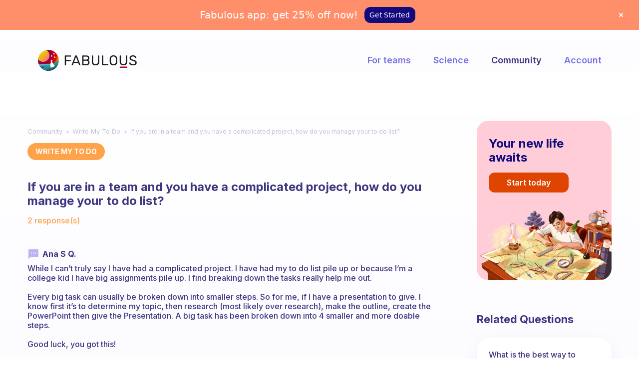

--- FILE ---
content_type: text/html; charset=UTF-8
request_url: https://www.thefabulous.co/qa/if-you-are-in-a-team-and-you-have-a-complicated-project-how-do-you-manage-your-to-do-list/
body_size: 15890
content:
<!doctype html>
<html lang="en-US" class="no-featured-area is-body-full-width is-single-post-title-default is-post-title-align-left is-post-media-fixed is-blog-text-align-left is-meta-with-none is-menu-full is-menu-sticky is-sidebar-right is-sidebar-sticky-no is-sidebar-align-left is-widget-title-align-left is-widget-minimal is-trending-posts-default is-footer-subscribe-light is-footer-widgets-align-left is-footer-full-width is-header-row is-header-light is-header-fixed-width is-header-parallax-no is-menu-align-right is-menu-light is-submenu-light is-submenu-align-center is-menu-none-uppercase is-featured-area-fixed is-slider-buttons-stick-to-edges is-slider-buttons-sharp-edges is-slider-buttons-dark is-slider-title-default is-slider-parallax-no is-slider-title-none-uppercase is-slider-more-link-show is-slider-more-link-button-style is-slider-text-align-center is-slider-v-align-center is-slider-h-align-center is-link-box-title-default is-link-box-title-transform-none is-link-box-text-align-center is-link-box-v-align-center is-link-box-parallax-no is-intro-align-center is-intro-text-dark is-intro-parallax-no is-more-link-button-style is-about-author-minimal is-related-posts-parallax-no is-related-posts-overflow is-share-links-minimal is-tagcloud-solid is-nav-single-rounded is-nav-single-no-animated is-comments-minimal is-comments-image-rounded is-comment-form-minimal" data-title-ratio="0.5" data-link-box-title-ratio="0.5">
<head>
	<meta charset="UTF-8">
	<meta name="viewport" content="width=device-width, initial-scale=1">
				<link rel="profile" href="http://gmpg.org/xfn/11">
	<meta name='robots' content='index, follow, max-image-preview:large, max-snippet:-1, max-video-preview:-1' />

	<!-- This site is optimized with the Yoast SEO plugin v21.1 - https://yoast.com/wordpress/plugins/seo/ -->
	<title>If you are in a team and you have a complicated project, how do you manage your to do list? | Fabulous Community</title>
	<meta name="description" content="If you are in a team and you have a complicated project, how do you manage your to do list? Discover the tips of the Fabulous members to set your perfect daily routine and get your habits to stick." />
	<link rel="canonical" href="https://www.thefabulous.co/qa/if-you-are-in-a-team-and-you-have-a-complicated-project-how-do-you-manage-your-to-do-list/" />
	<meta property="og:locale" content="en_US" />
	<meta property="og:type" content="article" />
	<meta property="og:title" content="If you are in a team and you have a complicated project, how do you manage your to do list? | Fabulous Community" />
	<meta property="og:description" content="If you are in a team and you have a complicated project, how do you manage your to do list? Discover the tips of the Fabulous members to set your perfect daily routine and get your habits to stick." />
	<meta property="og:url" content="https://www.thefabulous.co/qa/if-you-are-in-a-team-and-you-have-a-complicated-project-how-do-you-manage-your-to-do-list/" />
	<meta property="og:site_name" content="Fabulous Community" />
	<meta property="article:published_time" content="2019-10-31T09:51:28+00:00" />
	<meta property="article:modified_time" content="2022-12-19T15:12:24+00:00" />
	<meta name="author" content="amine" />
	<meta name="twitter:card" content="summary_large_image" />
	<meta name="twitter:label1" content="Written by" />
	<meta name="twitter:data1" content="amine" />
	<meta name="twitter:label2" content="Est. reading time" />
	<meta name="twitter:data2" content="1 minute" />
	<script type="application/ld+json" class="yoast-schema-graph">{"@context":"https://schema.org","@graph":[{"@type":"Article","@id":"https://www.thefabulous.co/qa/if-you-are-in-a-team-and-you-have-a-complicated-project-how-do-you-manage-your-to-do-list/#article","isPartOf":{"@id":"https://www.thefabulous.co/qa/if-you-are-in-a-team-and-you-have-a-complicated-project-how-do-you-manage-your-to-do-list/"},"author":{"name":"amine","@id":"https://www.thefabulous.co/qa/#/schema/person/d885ec79f0f361b2c8d1f55efc087194"},"headline":"If you are in a team and you have a complicated project, how do you manage your to do list?","datePublished":"2019-10-31T09:51:28+00:00","dateModified":"2022-12-19T15:12:24+00:00","mainEntityOfPage":{"@id":"https://www.thefabulous.co/qa/if-you-are-in-a-team-and-you-have-a-complicated-project-how-do-you-manage-your-to-do-list/"},"wordCount":160,"publisher":{"@id":"https://www.thefabulous.co/qa/#organization"},"articleSection":["Write My To Do"],"inLanguage":"en-US"},{"@type":"WebPage","@id":"https://www.thefabulous.co/qa/if-you-are-in-a-team-and-you-have-a-complicated-project-how-do-you-manage-your-to-do-list/","url":"https://www.thefabulous.co/qa/if-you-are-in-a-team-and-you-have-a-complicated-project-how-do-you-manage-your-to-do-list/","name":"If you are in a team and you have a complicated project, how do you manage your to do list? | Fabulous Community","isPartOf":{"@id":"https://www.thefabulous.co/qa/#website"},"datePublished":"2019-10-31T09:51:28+00:00","dateModified":"2022-12-19T15:12:24+00:00","description":"If you are in a team and you have a complicated project, how do you manage your to do list? Discover the tips of the Fabulous members to set your perfect daily routine and get your habits to stick.","breadcrumb":{"@id":"https://www.thefabulous.co/qa/if-you-are-in-a-team-and-you-have-a-complicated-project-how-do-you-manage-your-to-do-list/#breadcrumb"},"inLanguage":"en-US","potentialAction":[{"@type":"ReadAction","target":["https://www.thefabulous.co/qa/if-you-are-in-a-team-and-you-have-a-complicated-project-how-do-you-manage-your-to-do-list/"]}]},{"@type":"BreadcrumbList","@id":"https://www.thefabulous.co/qa/if-you-are-in-a-team-and-you-have-a-complicated-project-how-do-you-manage-your-to-do-list/#breadcrumb","itemListElement":[{"@type":"ListItem","position":1,"name":"Home","item":"https://www.thefabulous.co/qa/"},{"@type":"ListItem","position":2,"name":"If you are in a team and you have a complicated project, how do you manage your to do list?"}]},{"@type":"WebSite","@id":"https://www.thefabulous.co/qa/#website","url":"https://www.thefabulous.co/qa/","name":"Fabulous Community","description":"","publisher":{"@id":"https://www.thefabulous.co/qa/#organization"},"potentialAction":[{"@type":"SearchAction","target":{"@type":"EntryPoint","urlTemplate":"https://www.thefabulous.co/qa/?s={search_term_string}"},"query-input":"required name=search_term_string"}],"inLanguage":"en-US"},{"@type":"Organization","@id":"https://www.thefabulous.co/qa/#organization","name":"Fabulous Community","url":"https://www.thefabulous.co/qa/","logo":{"@type":"ImageObject","inLanguage":"en-US","@id":"https://www.thefabulous.co/qa/#/schema/logo/image/","url":"https://thefabulous.co/qa/wp-content/uploads/2022/10/logo-black-n-1.png","contentUrl":"https://thefabulous.co/qa/wp-content/uploads/2022/10/logo-black-n-1.png","width":1702,"height":360,"caption":"Fabulous Community"},"image":{"@id":"https://www.thefabulous.co/qa/#/schema/logo/image/"},"sameAs":["https://www.instagram.com/thefabstory/"]},{"@type":"Person","@id":"https://www.thefabulous.co/qa/#/schema/person/d885ec79f0f361b2c8d1f55efc087194","name":"amine"}]}</script>
	<!-- / Yoast SEO plugin. -->


<link rel='dns-prefetch' href='//www.thefabulous.co' />
<link rel='dns-prefetch' href='//fonts.googleapis.com' />
<link rel="alternate" type="application/rss+xml" title="Fabulous Community &raquo; Feed" href="https://www.thefabulous.co/qa/feed/" />
<link rel="alternate" type="application/rss+xml" title="Fabulous Community &raquo; Comments Feed" href="https://www.thefabulous.co/qa/comments/feed/" />
<!-- www.thefabulous.co is managing ads with Advanced Ads 2.0.16 – https://wpadvancedads.com/ --><script id="thefa-ready">
			window.advanced_ads_ready=function(e,a){a=a||"complete";var d=function(e){return"interactive"===a?"loading"!==e:"complete"===e};d(document.readyState)?e():document.addEventListener("readystatechange",(function(a){d(a.target.readyState)&&e()}),{once:"interactive"===a})},window.advanced_ads_ready_queue=window.advanced_ads_ready_queue||[];		</script>
		<link rel='stylesheet' id='wp-block-library-css' href='https://www.thefabulous.co/qa/wp-includes/css/dist/block-library/style.min.css?ver=6.1.9' type='text/css' media='all' />
<style id='safe-svg-svg-icon-style-inline-css' type='text/css'>
.safe-svg-cover{text-align:center}.safe-svg-cover .safe-svg-inside{display:inline-block;max-width:100%}.safe-svg-cover svg{height:100%;max-height:100%;max-width:100%;width:100%}

</style>
<link rel='stylesheet' id='classic-theme-styles-css' href='https://www.thefabulous.co/qa/wp-includes/css/classic-themes.min.css?ver=1' type='text/css' media='all' />
<style id='global-styles-inline-css' type='text/css'>
body{--wp--preset--color--black: #000000;--wp--preset--color--cyan-bluish-gray: #abb8c3;--wp--preset--color--white: #ffffff;--wp--preset--color--pale-pink: #f78da7;--wp--preset--color--vivid-red: #cf2e2e;--wp--preset--color--luminous-vivid-orange: #ff6900;--wp--preset--color--luminous-vivid-amber: #fcb900;--wp--preset--color--light-green-cyan: #7bdcb5;--wp--preset--color--vivid-green-cyan: #00d084;--wp--preset--color--pale-cyan-blue: #8ed1fc;--wp--preset--color--vivid-cyan-blue: #0693e3;--wp--preset--color--vivid-purple: #9b51e0;--wp--preset--gradient--vivid-cyan-blue-to-vivid-purple: linear-gradient(135deg,rgba(6,147,227,1) 0%,rgb(155,81,224) 100%);--wp--preset--gradient--light-green-cyan-to-vivid-green-cyan: linear-gradient(135deg,rgb(122,220,180) 0%,rgb(0,208,130) 100%);--wp--preset--gradient--luminous-vivid-amber-to-luminous-vivid-orange: linear-gradient(135deg,rgba(252,185,0,1) 0%,rgba(255,105,0,1) 100%);--wp--preset--gradient--luminous-vivid-orange-to-vivid-red: linear-gradient(135deg,rgba(255,105,0,1) 0%,rgb(207,46,46) 100%);--wp--preset--gradient--very-light-gray-to-cyan-bluish-gray: linear-gradient(135deg,rgb(238,238,238) 0%,rgb(169,184,195) 100%);--wp--preset--gradient--cool-to-warm-spectrum: linear-gradient(135deg,rgb(74,234,220) 0%,rgb(151,120,209) 20%,rgb(207,42,186) 40%,rgb(238,44,130) 60%,rgb(251,105,98) 80%,rgb(254,248,76) 100%);--wp--preset--gradient--blush-light-purple: linear-gradient(135deg,rgb(255,206,236) 0%,rgb(152,150,240) 100%);--wp--preset--gradient--blush-bordeaux: linear-gradient(135deg,rgb(254,205,165) 0%,rgb(254,45,45) 50%,rgb(107,0,62) 100%);--wp--preset--gradient--luminous-dusk: linear-gradient(135deg,rgb(255,203,112) 0%,rgb(199,81,192) 50%,rgb(65,88,208) 100%);--wp--preset--gradient--pale-ocean: linear-gradient(135deg,rgb(255,245,203) 0%,rgb(182,227,212) 50%,rgb(51,167,181) 100%);--wp--preset--gradient--electric-grass: linear-gradient(135deg,rgb(202,248,128) 0%,rgb(113,206,126) 100%);--wp--preset--gradient--midnight: linear-gradient(135deg,rgb(2,3,129) 0%,rgb(40,116,252) 100%);--wp--preset--duotone--dark-grayscale: url('#wp-duotone-dark-grayscale');--wp--preset--duotone--grayscale: url('#wp-duotone-grayscale');--wp--preset--duotone--purple-yellow: url('#wp-duotone-purple-yellow');--wp--preset--duotone--blue-red: url('#wp-duotone-blue-red');--wp--preset--duotone--midnight: url('#wp-duotone-midnight');--wp--preset--duotone--magenta-yellow: url('#wp-duotone-magenta-yellow');--wp--preset--duotone--purple-green: url('#wp-duotone-purple-green');--wp--preset--duotone--blue-orange: url('#wp-duotone-blue-orange');--wp--preset--font-size--small: 13px;--wp--preset--font-size--medium: 20px;--wp--preset--font-size--large: 36px;--wp--preset--font-size--x-large: 42px;--wp--preset--spacing--20: 0.44rem;--wp--preset--spacing--30: 0.67rem;--wp--preset--spacing--40: 1rem;--wp--preset--spacing--50: 1.5rem;--wp--preset--spacing--60: 2.25rem;--wp--preset--spacing--70: 3.38rem;--wp--preset--spacing--80: 5.06rem;}:where(.is-layout-flex){gap: 0.5em;}body .is-layout-flow > .alignleft{float: left;margin-inline-start: 0;margin-inline-end: 2em;}body .is-layout-flow > .alignright{float: right;margin-inline-start: 2em;margin-inline-end: 0;}body .is-layout-flow > .aligncenter{margin-left: auto !important;margin-right: auto !important;}body .is-layout-constrained > .alignleft{float: left;margin-inline-start: 0;margin-inline-end: 2em;}body .is-layout-constrained > .alignright{float: right;margin-inline-start: 2em;margin-inline-end: 0;}body .is-layout-constrained > .aligncenter{margin-left: auto !important;margin-right: auto !important;}body .is-layout-constrained > :where(:not(.alignleft):not(.alignright):not(.alignfull)){max-width: var(--wp--style--global--content-size);margin-left: auto !important;margin-right: auto !important;}body .is-layout-constrained > .alignwide{max-width: var(--wp--style--global--wide-size);}body .is-layout-flex{display: flex;}body .is-layout-flex{flex-wrap: wrap;align-items: center;}body .is-layout-flex > *{margin: 0;}:where(.wp-block-columns.is-layout-flex){gap: 2em;}.has-black-color{color: var(--wp--preset--color--black) !important;}.has-cyan-bluish-gray-color{color: var(--wp--preset--color--cyan-bluish-gray) !important;}.has-white-color{color: var(--wp--preset--color--white) !important;}.has-pale-pink-color{color: var(--wp--preset--color--pale-pink) !important;}.has-vivid-red-color{color: var(--wp--preset--color--vivid-red) !important;}.has-luminous-vivid-orange-color{color: var(--wp--preset--color--luminous-vivid-orange) !important;}.has-luminous-vivid-amber-color{color: var(--wp--preset--color--luminous-vivid-amber) !important;}.has-light-green-cyan-color{color: var(--wp--preset--color--light-green-cyan) !important;}.has-vivid-green-cyan-color{color: var(--wp--preset--color--vivid-green-cyan) !important;}.has-pale-cyan-blue-color{color: var(--wp--preset--color--pale-cyan-blue) !important;}.has-vivid-cyan-blue-color{color: var(--wp--preset--color--vivid-cyan-blue) !important;}.has-vivid-purple-color{color: var(--wp--preset--color--vivid-purple) !important;}.has-black-background-color{background-color: var(--wp--preset--color--black) !important;}.has-cyan-bluish-gray-background-color{background-color: var(--wp--preset--color--cyan-bluish-gray) !important;}.has-white-background-color{background-color: var(--wp--preset--color--white) !important;}.has-pale-pink-background-color{background-color: var(--wp--preset--color--pale-pink) !important;}.has-vivid-red-background-color{background-color: var(--wp--preset--color--vivid-red) !important;}.has-luminous-vivid-orange-background-color{background-color: var(--wp--preset--color--luminous-vivid-orange) !important;}.has-luminous-vivid-amber-background-color{background-color: var(--wp--preset--color--luminous-vivid-amber) !important;}.has-light-green-cyan-background-color{background-color: var(--wp--preset--color--light-green-cyan) !important;}.has-vivid-green-cyan-background-color{background-color: var(--wp--preset--color--vivid-green-cyan) !important;}.has-pale-cyan-blue-background-color{background-color: var(--wp--preset--color--pale-cyan-blue) !important;}.has-vivid-cyan-blue-background-color{background-color: var(--wp--preset--color--vivid-cyan-blue) !important;}.has-vivid-purple-background-color{background-color: var(--wp--preset--color--vivid-purple) !important;}.has-black-border-color{border-color: var(--wp--preset--color--black) !important;}.has-cyan-bluish-gray-border-color{border-color: var(--wp--preset--color--cyan-bluish-gray) !important;}.has-white-border-color{border-color: var(--wp--preset--color--white) !important;}.has-pale-pink-border-color{border-color: var(--wp--preset--color--pale-pink) !important;}.has-vivid-red-border-color{border-color: var(--wp--preset--color--vivid-red) !important;}.has-luminous-vivid-orange-border-color{border-color: var(--wp--preset--color--luminous-vivid-orange) !important;}.has-luminous-vivid-amber-border-color{border-color: var(--wp--preset--color--luminous-vivid-amber) !important;}.has-light-green-cyan-border-color{border-color: var(--wp--preset--color--light-green-cyan) !important;}.has-vivid-green-cyan-border-color{border-color: var(--wp--preset--color--vivid-green-cyan) !important;}.has-pale-cyan-blue-border-color{border-color: var(--wp--preset--color--pale-cyan-blue) !important;}.has-vivid-cyan-blue-border-color{border-color: var(--wp--preset--color--vivid-cyan-blue) !important;}.has-vivid-purple-border-color{border-color: var(--wp--preset--color--vivid-purple) !important;}.has-vivid-cyan-blue-to-vivid-purple-gradient-background{background: var(--wp--preset--gradient--vivid-cyan-blue-to-vivid-purple) !important;}.has-light-green-cyan-to-vivid-green-cyan-gradient-background{background: var(--wp--preset--gradient--light-green-cyan-to-vivid-green-cyan) !important;}.has-luminous-vivid-amber-to-luminous-vivid-orange-gradient-background{background: var(--wp--preset--gradient--luminous-vivid-amber-to-luminous-vivid-orange) !important;}.has-luminous-vivid-orange-to-vivid-red-gradient-background{background: var(--wp--preset--gradient--luminous-vivid-orange-to-vivid-red) !important;}.has-very-light-gray-to-cyan-bluish-gray-gradient-background{background: var(--wp--preset--gradient--very-light-gray-to-cyan-bluish-gray) !important;}.has-cool-to-warm-spectrum-gradient-background{background: var(--wp--preset--gradient--cool-to-warm-spectrum) !important;}.has-blush-light-purple-gradient-background{background: var(--wp--preset--gradient--blush-light-purple) !important;}.has-blush-bordeaux-gradient-background{background: var(--wp--preset--gradient--blush-bordeaux) !important;}.has-luminous-dusk-gradient-background{background: var(--wp--preset--gradient--luminous-dusk) !important;}.has-pale-ocean-gradient-background{background: var(--wp--preset--gradient--pale-ocean) !important;}.has-electric-grass-gradient-background{background: var(--wp--preset--gradient--electric-grass) !important;}.has-midnight-gradient-background{background: var(--wp--preset--gradient--midnight) !important;}.has-small-font-size{font-size: var(--wp--preset--font-size--small) !important;}.has-medium-font-size{font-size: var(--wp--preset--font-size--medium) !important;}.has-large-font-size{font-size: var(--wp--preset--font-size--large) !important;}.has-x-large-font-size{font-size: var(--wp--preset--font-size--x-large) !important;}
.wp-block-navigation a:where(:not(.wp-element-button)){color: inherit;}
:where(.wp-block-columns.is-layout-flex){gap: 2em;}
.wp-block-pullquote{font-size: 1.5em;line-height: 1.6;}
</style>
<link rel='stylesheet' id='categories-images-styles-css' href='https://www.thefabulous.co/qa/wp-content/plugins/categories-images/assets/css/zci-styles.css?ver=3.3.1' type='text/css' media='all' />
<link rel='stylesheet' id='related-posts-by-taxonomy-css' href='https://www.thefabulous.co/qa/wp-content/plugins/related-posts-by-taxonomy/includes/assets/css/styles.css?ver=6.1.9' type='text/css' media='all' />
<link rel='stylesheet' id='widgetopts-styles-css' href='https://www.thefabulous.co/qa/wp-content/plugins/widget-options/assets/css/widget-options.css?ver=4.1.3' type='text/css' media='all' />
<link rel='stylesheet' id='parent-style-css' href='https://www.thefabulous.co/qa/wp-content/themes/theblogger/style.css?ver=6.1.9' type='text/css' media='all' />
<link rel='stylesheet' id='child-style-css' href='https://www.thefabulous.co/qa/wp-content/themes/qa-theme-2022/style.css?ver=1.0.1663589541' type='text/css' media='all' />
<link rel='stylesheet' id='normalize-css' href='https://www.thefabulous.co/qa/wp-content/themes/theblogger/css/normalize.css?ver=6.1.9' type='text/css' media='all' />
<link rel='stylesheet' id='bootstrap-css' href='https://www.thefabulous.co/qa/wp-content/themes/theblogger/css/bootstrap.css?ver=6.1.9' type='text/css' media='all' />
<link rel='stylesheet' id='fluidbox-css' href='https://www.thefabulous.co/qa/wp-content/themes/theblogger/js/fluidbox/fluidbox.css?ver=6.1.9' type='text/css' media='all' />
<link rel='stylesheet' id='fontello-css' href='https://www.thefabulous.co/qa/wp-content/themes/theblogger/css/fonts/fontello/css/fontello.css?ver=6.1.9' type='text/css' media='all' />
<link rel='stylesheet' id='magnific-popup-css' href='https://www.thefabulous.co/qa/wp-content/themes/theblogger/js/jquery.magnific-popup/magnific-popup.css?ver=6.1.9' type='text/css' media='all' />
<link rel='stylesheet' id='owl-carousel-css' href='https://www.thefabulous.co/qa/wp-content/themes/theblogger/js/owl-carousel/owl.carousel.css?ver=6.1.9' type='text/css' media='all' />
<link rel='stylesheet' id='theblogger-main-css' href='https://www.thefabulous.co/qa/wp-content/themes/theblogger/css/main.css?ver=6.1.9' type='text/css' media='all' />
<link rel='stylesheet' id='theblogger-768-css' href='https://www.thefabulous.co/qa/wp-content/themes/theblogger/css/768.css?ver=6.1.9' type='text/css' media='all' />
<link rel='stylesheet' id='theblogger-992-css' href='https://www.thefabulous.co/qa/wp-content/themes/theblogger/css/992.css?ver=6.1.9' type='text/css' media='all' />
<link rel='stylesheet' id='theblogger-style-css' href='https://www.thefabulous.co/qa/wp-content/themes/qa-theme-2022/style.css?ver=1.0.1663589541' type='text/css' media='all' />
<style id='theblogger-style-inline-css' type='text/css'>
@media screen and (min-width: 992px) { .blog-regular .entry-title { font-size: 18px; } }

@media screen and (min-width: 992px) { .nav-menu > ul { font-size: 18px; } }

@media screen and (min-width: 992px) { .blog-stream .entry-content { font-size: 16px; } }

@media screen and (min-width: 992px) { .blog-stream.blog-small .entry-content { font-size: 16px; } }

@media screen and (min-width: 992px) { .sidebar { font-size: 15px; } }

.widget-title { font-size: 14px; }

@media screen and (min-width: 992px) { .nav-menu > ul { font-weight: 600; } }

@media screen and (min-width: 992px) { .nav-menu > ul { letter-spacing: 0px; } }

.layout-medium, .is-header-row .header-wrap-inner, .is-header-small .header-wrap-inner, .is-menu-bar.is-menu-fixed-bg .menu-wrap, .is-header-fixed-width .header-wrap, .is-header-fixed-width.is-menu-bar .site-navigation, .is-body-boxed .site, .is-body-boxed .header-wrap, .is-body-boxed.is-menu-bar .site-navigation, .is-body-boxed:not(.is-menu-bar) .site-header, .is-middle-boxed .site-main, .intro-content, .is-footer-boxed .site-footer, .is-content-boxed .site-main .layout-fixed { max-width: 1120px; }

.layout-fixed, .blog-list, .blog-regular, .is-content-boxed .single .site-content, .is-content-boxed .page .site-content { max-width: 670px; }
</style>
<link rel='stylesheet' id='wpdreams-asl-basic-css' href='https://www.thefabulous.co/qa/wp-content/plugins/ajax-search-lite/css/style.basic.css?ver=4.13.4' type='text/css' media='all' />
<style id='wpdreams-asl-basic-inline-css' type='text/css'>

					div[id*='ajaxsearchlitesettings'].searchsettings .asl_option_inner label {
						font-size: 0px !important;
						color: rgba(0, 0, 0, 0);
					}
					div[id*='ajaxsearchlitesettings'].searchsettings .asl_option_inner label:after {
						font-size: 11px !important;
						position: absolute;
						top: 0;
						left: 0;
						z-index: 1;
					}
					.asl_w_container {
						width: 100%;
						margin: 0px 0px 0px 0px;
						min-width: 200px;
					}
					div[id*='ajaxsearchlite'].asl_m {
						width: 100%;
					}
					div[id*='ajaxsearchliteres'].wpdreams_asl_results div.resdrg span.highlighted {
						font-weight: bold;
						color: rgba(60, 54, 128, 1);
						background-color: rgba(255, 255, 255, 1);
					}
					div[id*='ajaxsearchliteres'].wpdreams_asl_results .results img.asl_image {
						width: 70px;
						height: 70px;
						object-fit: cover;
					}
					div[id*='ajaxsearchlite'].asl_r .results {
						max-height: none;
					}
					div[id*='ajaxsearchlite'].asl_r {
						position: absolute;
					}
				
							.asl_w, .asl_w * {font-family:&quot;Inter&quot; !important;}
							.asl_m input[type=search]::placeholder{font-family:&quot;Inter&quot; !important;}
							.asl_m input[type=search]::-webkit-input-placeholder{font-family:&quot;Inter&quot; !important;}
							.asl_m input[type=search]::-moz-placeholder{font-family:&quot;Inter&quot; !important;}
							.asl_m input[type=search]:-ms-input-placeholder{font-family:&quot;Inter&quot; !important;}
						
						.asl_m .probox svg {
							fill: rgba(255, 163, 74, 1) !important;
						}
						.asl_m .probox .innericon {
							background-color: rgba(255, 255, 255, 1) !important;
							background-image: none !important;
							-webkit-background-image: none !important;
							-ms-background-image: none !important;
						}
					
						div.asl_m.asl_w {
							border:0px hidden rgb(0, 0, 0) !important;border-radius:16px 16px 16px 16px !important;
							box-shadow: none !important;
						}
						div.asl_m.asl_w .probox {border: none !important;}
					
						div.asl_r.asl_w.vertical .results .item::after {
							display: block;
							position: absolute;
							bottom: 0;
							content: '';
							height: 1px;
							width: 100%;
							background: #D8D8D8;
						}
						div.asl_r.asl_w.vertical .results .item.asl_last_item::after {
							display: none;
						}
					 .highlighted {
    font-style: italic;
}
div.asl_w .probox div.asl_simple-circle {
    border: 2px solid #7871e4;
}
.resdrg {
    font-size: 18px;
}

div.asl_r .results .item {
    font-size: 16px;
}

div.asl_r .results .item .asl_content h3, div.asl_r .results .item .asl_content h3 a, div.asl_r .results .item .asl_content h3:hover, div.asl_r .results .item .asl_content h3 a:hover {
    font-size: 16px;
    color: #3c3680;
    font-weight: 500;
}

div.asl_r.vertical {
    padding: 0;
    border: none;
    background: #FFFFFF;
box-shadow: 0px 0px 20px rgba(39, 54, 195, 0.3);
border-radius: 16px;
}

div#ajaxsearchliteres1 {}

div.asl_r .results .item {
    padding: 0;
    border: 0;
    margin: 0;
    width: 100%;
}

div.asl_r .results .item .asl_content {
    padding: 24px;
}

.asl_content {
    display: flex;
    flex-direction: row-reverse;
    align-content: flex-start;
    align-items: flex-start;
    justify-content: flex-end;
}

p.asl_desc {
    color: #FFA34A;
    background: #fff;
    border-radius: 50px;
    border: solid 2px #E8E7FF;
    text-align: center;
    white-space: nowrap;
    padding: 8px 14px;
    font-size: 14px !important;
    font-weight: 600;
}
a.asl_res_url {
}

div.asl_r .results .item .asl_content h3, div.asl_r .results .item .asl_content h3 a, div.asl_r .results .item .asl_content h3:hover, div.asl_r .results .item .asl_content h3 a:hover {
    padding-left: 5px;
    display: block;
    line-height: 1.2;
}

#ajaxsearchlite1 .probox .proinput input, div.asl_w .probox .proinput input {
    font-size: 18px;
    padding: 0 20px;
}

#ajaxsearchlite1 .probox .proinput input, div.asl_w .probox .proinput input, input.orig.input-text {
    /*min-height: 46px;*/
    min-width: 800px;
}

 

.asl_w_container {
    height: 70px;
    background: #fff;
    border-radius: 16px !important;
    display: flex;
    align-content: center;
    justify-content: flex-start;
    box-shadow: 0 0 20px #2736c336;
}

#ajaxsearchlite1 .probox, div.asl_w .probox {
    height: 45px;
    margin-top: 23px;
    background: transparent;
}

div.asl_w {
    border-radius: 16px;
    background: transparent;
}
p.asl_desc .highlighted {
    color: #f7a450 !important;
    font-weight: 600 !important;
    font-style: normal;
}
div.asl_w .probox .promagnifier {
    margin-right: 24px;
}

.asl_w_container.asl_w_container_1 {
    margin: 40px 0;
}
div.asl_r .results .item .asl_content h3, div.asl_r .results .item .asl_content h3 a, div.asl_r .results .item .asl_content h3:hover, div.asl_r .results .item .asl_content h3 a:hover {
    padding-top: 5px;
}

@media screen and (max-width: 1023px){
div.asl_r .results .item .asl_content h3, div.asl_r .results .item .asl_content h3 a, div.asl_r .results .item .asl_content h3:hover, div.asl_r .results .item .asl_content h3 a:hover {
    font-size: 15px;
    color: #3c3680;
    font-weight: 500;
}
#ajaxsearchlite1 .probox .proinput input, div.asl_w .probox .proinput input, input.orig.input-text {
    min-width: auto;
}
div.asl_r .results .item .asl_content {
    padding: 12px 16px;
}
.asl_w_container {
    height: 60px;
    margin: 40px 0;
}

#ajaxsearchlite1 .probox, div.asl_w .probox {
    margin-top: 16px;
}
}

@media screen and (max-width: 767px){
div.asl_r .results .item .asl_content h3, div.asl_r .results .item .asl_content h3 a, div.asl_r .results .item .asl_content h3:hover, div.asl_r .results .item .asl_content h3 a:hover {
    font-size: 14px;
    
}
p.asl_desc {
   
 
    border: solid 1px #E8E7FF;
    
    padding: 6px 12px;
    font-size: 12px !important;
    font-weight: 600;
}
    div.asl_r .results .item .asl_content {
    padding: 12px 12px;
}
   .asl_content {
    display: flex;
    flex-direction: column-reverse;
    align-content: flex-start;
    align-items: flex-start;
    justify-content: flex-end;

}
div.asl_r .results .item .asl_content h3, div.asl_r .results .item .asl_content h3 a, div.asl_r .results .item .asl_content h3:hover, div.asl_r .results .item .asl_content h3 a:hover {
    padding-left: 0;padding-top:0px;
}
.asl_w_container {
    height: 56px;
    margin: 24px 0 !important;
}

#ajaxsearchlite1 .probox, div.asl_w .probox {
    margin-top: 14px;
}
}
div.asl_w .probox .proinput input::-webkit-input-placeholder {
  
    color: #ffa34a !important;
     
}

div.asl_w .probox .proinput input::-moz-placeholder {
    
    color: #ffa34a !important;
     
}

div.asl_w .probox .proinput input:-ms-input-placeholder {
 
    color: #ffa34a !important;
    
}

div.asl_w .probox .proinput input:-moz-placeholder {
 
    color: #ffa34a !important;
    
}
div.asl_m .probox .proinput {
    margin-left: 24px;
}

@media screen and (max-width: 767px) {
div.asl_m .probox .proinput {
    margin-left: 16px;
}
div.asl_w .probox .promagnifier {
    margin-right: 16px;
}
}
</style>
<link rel='stylesheet' id='wpdreams-asl-instance-css' href='https://www.thefabulous.co/qa/wp-content/plugins/ajax-search-lite/css/style-underline.css?ver=4.13.4' type='text/css' media='all' />
<link rel='stylesheet' id='popup-maker-site-css' href='//www.thefabulous.co/qa/wp-content/uploads/pum/pum-site-styles.css?generated=1755177577&#038;ver=1.20.6' type='text/css' media='all' />
<link rel='stylesheet' id='chld_thm_cfg_ext1-css' href='https://fonts.googleapis.com/css2?family=Inter%3Awght%40400%3B500%3B600%3B700%3B800&#038;display=swap&#038;ver=6.1.9' type='text/css' media='all' />
<link rel='stylesheet' id='chld_thm_cfg_separate-css' href='https://www.thefabulous.co/qa/wp-content/themes/qa-theme-2022/ctc-style.css?ver=1.0.1663589541' type='text/css' media='all' />
<script type='text/javascript' src='https://www.thefabulous.co/qa/wp-includes/js/jquery/jquery.min.js?ver=3.6.1' id='jquery-core-js'></script>
<script type='text/javascript' src='https://www.thefabulous.co/qa/wp-includes/js/jquery/jquery-migrate.min.js?ver=3.3.2' id='jquery-migrate-js'></script>
<link rel="https://api.w.org/" href="https://www.thefabulous.co/qa/wp-json/" /><link rel="alternate" type="application/json" href="https://www.thefabulous.co/qa/wp-json/wp/v2/posts/17392" /><link rel="EditURI" type="application/rsd+xml" title="RSD" href="https://www.thefabulous.co/qa/xmlrpc.php?rsd" />
<link rel="wlwmanifest" type="application/wlwmanifest+xml" href="https://www.thefabulous.co/qa/wp-includes/wlwmanifest.xml" />
<meta name="generator" content="WordPress 6.1.9" />
<link rel='shortlink' href='https://www.thefabulous.co/qa/?p=17392' />
<link rel="alternate" type="application/json+oembed" href="https://www.thefabulous.co/qa/wp-json/oembed/1.0/embed?url=https%3A%2F%2Fwww.thefabulous.co%2Fqa%2Fif-you-are-in-a-team-and-you-have-a-complicated-project-how-do-you-manage-your-to-do-list%2F" />
<link rel="alternate" type="text/xml+oembed" href="https://www.thefabulous.co/qa/wp-json/oembed/1.0/embed?url=https%3A%2F%2Fwww.thefabulous.co%2Fqa%2Fif-you-are-in-a-team-and-you-have-a-complicated-project-how-do-you-manage-your-to-do-list%2F&#038;format=xml" />

<link rel='stylesheet' id='42842-css' href='//www.thefabulous.co/qa/wp-content/uploads/custom-css-js/42842.css?v=9992' type="text/css" media='all' />

<link rel='stylesheet' id='5064-css' href='//www.thefabulous.co/qa/wp-content/uploads/custom-css-js/5064.css?v=5907' type="text/css" media='all' />
<link rel="apple-touch-icon" sizes="180x180" href="/wp-content/uploads/fbrfg/apple-touch-icon.png">
<link rel="icon" type="image/png" sizes="32x32" href="/wp-content/uploads/fbrfg/favicon-32x32.png">
<link rel="icon" type="image/png" sizes="16x16" href="/wp-content/uploads/fbrfg/favicon-16x16.png">
<link rel="manifest" href="/wp-content/uploads/fbrfg/site.webmanifest">
<link rel="mask-icon" href="/wp-content/uploads/fbrfg/safari-pinned-tab.svg" color="#5bbad5">
<link rel="shortcut icon" href="/wp-content/uploads/fbrfg/favicon.ico">
<meta name="msapplication-TileColor" content="#da532c">
<meta name="msapplication-config" content="/wp-content/uploads/fbrfg/browserconfig.xml">
<meta name="theme-color" content="#ffffff">				<link rel="preconnect" href="https://fonts.gstatic.com" crossorigin />
				<link rel="preload" as="style" href="//fonts.googleapis.com/css?family=Open+Sans&display=swap" />
								<link rel="stylesheet" href="//fonts.googleapis.com/css?family=Open+Sans&display=swap" media="all" />
					
	
	<script src="https://www.thefabulous.co/js/loadjs.min.js" type="text/javascript"></script>
<script src="https://www.thefabulous.co/init.js" type="text/javascript"></script>
</head>

<body class="post-template-default single single-post postid-17392 single-format-standard aa-prefix-thefa-">
    <div id="page" class="hfeed site">
	<!-- global site navigation -->

	<div id="nav" class="navbarFx">
    <div class="content1170 flex-nav">
      <a href="https://www.thefabulous.co/" class="logo-link v-dark w-inline-block"></a>
      <div class="links">
        <a href="https://www.thefabulous.co/work/" class="navlink violette mr40">For teams</a>
        <a href="https://www.thefabulous.co/science-behind-fabulous/" class="navlink violette mr40">Science</a>
        <a href="https://www.thefabulous.co/qa/" class="navlink violette mr40 current">Community</a>
        <a id="sign-in" href="https://app.thefabulous.co/login" class="navlink violette login">Account</a>
        <div class="mobile-opener version-dark"></div>
      </div>
    </div>
  </div>
  <div class="mobile-menu version-light">
    <div class="mobile-menu-header version-light-line">
      <div><img src="https://www.thefabulous.co/qa/wp-content/themes/qa-theme-2022/theme-assets/logo-black-n.svg" loading="lazy" width="200" alt="The Fabulous" class="logo-mob-mrnu"></div><img src="https://www.thefabulous.co/qa/wp-content/themes/qa-theme-2022/theme-assets/close-dark.svg" loading="lazy" alt="" class="close-mobile-menu">
    </div>
    <div class="mob-links-pt25">
      <a href="https://www.thefabulous.co/work/" class="mob dark w-inline-block">
        <div>For teams</div>
      </a>
       <a href="https://www.thefabulous.co/science-behind-fabulous/" class="mob dark w-inline-block">
        <div>Science</div>
      </a>
      <a href="https://www.thefabulous.co/qa/" class="mob dark current w-inline-block current">
        <div>Community</div>
      </a>
      <a href="https://app.thefabulous.co/login" class="mob dark login w-inline-block">
        <div>Account</div>
      </a>
    </div>
  </div>
<!-- .global site navigation  -->


	<div class="clouds-home">
		<div id="hero">
        <!-- title on home --><div id="page-title"></div><!-- .title on home -->

		<!-- top categories on home --><!-- .top categories on home -->
	
				
	</div></div>














<div id="main" class="site-main">
	<div class="layout-medium">
		<div id="primary" class="content-area with-sidebar">
			
			<div id="content" class="site-content" role="main">
				<!-- drop down categories widget-->
						<!-- .drop down categories -->
				<article id="post-17392" class="post-17392 post type-post status-publish format-standard hentry category-write-my-to-do">
					<div class="hentry-wrap">
						<!-- Breadcrumbs -->
						<div class="breadcrumbs new" typeof="BreadcrumbList" vocab="https://schema.org/">
						<span property="itemListElement" typeof="ListItem"><a property="item" typeof="WebPage" title="Go to Fabulous Community." href="https://www.thefabulous.co/qa/" class="home" ><span property="name">Community</span></a><meta property="position" content="1"></span><span property="itemListElement" typeof="ListItem"><a property="item" typeof="WebPage" title="Go to the Write My To Do category archives." href="https://www.thefabulous.co/qa/write-my-to-do/" class="taxonomy category" ><span property="name">Write My To Do</span></a><meta property="position" content="2"></span><span class="post post-post current-item">If you are in a team and you have a complicated project, how do you manage your to do list?</span>						</div>
						<!-- .Breadcrumbs -->
						
									<div class="post-header post-header-classic is-cat-link-border-bottom">
							<header class="entry-header">
									<div class="entry-meta above-title">
									<span class="cat-links">
				<span class="prefix">
					in				</span>
				<a href="https://www.thefabulous.co/qa/write-my-to-do/" rel="category tag">Write My To Do</a>			</span>
							</div> <!-- .entry-meta .above-title -->
				<h1 class="entry-title">If you are in a team and you have a complicated project, how do you manage your to do list?</h1>			</header> <!-- .entry-header -->
					</div> <!-- .post-header -->
								<div class="custommeta">
 

						 <span id="numberanswers" class="orange"></span></div>
						<div class="entry-content">
							<div class="single-answer">
<div class="who-answered">Ana S Q.</div>
<div class="detailed-answer">While I can’t truly say I have had a complicated project. I have had my to do list pile up or because I’m a college kid I have big assignments pile up. I find breaking down the tasks really help me out. Every big task can usually be broken down into smaller steps. So for me, if I have a presentation to give. I know first it’s to determine my topic, then research (most likely over research), make the outline, create the PowerPoint then give the Presentation. A big task has been broken down into 4 smaller and more doable steps. Good luck, you got this!</div>
</div><div class="thefa-test2" id="thefa-2091826980"><style>.thefa-test2 {margin-bottom: 24px;}</style>
<div class="banner-content-position light-viol">
<div class="banner-text max400">Take control of your life</div>
<a href="https://start.thefabulous.co/onboarding/fabulous-initial?utm_source=community-qa&utm_medium=referral&utm_campaign=afterfirstquestionoranswer-purple-achievegoals" class="banner-cta red w-inline-block">
<div>Start today</div></a>
</div></div>
<div class="single-answer">
<div class="who-answered">Marius B.</div>
<div class="detailed-answer">Make it simple, write the tasks, define a responsable for each task,  have a great and assertive communication with your team and everyone involved in the project.</div>
</div>
						</div> 
						
						<!-- .entry-content -->
						<!-- SIngle answer counter / classes -->
						<script>jQuery(document).ready(function(){
var ansNum=jQuery('.single-answer').length;
if(ansNum<3){
jQuery('.toprqs').addClass('toprqshide').removeClass('toprqs');
}
})</script><!-- .Single answer counter / classes -->
						<!-- number answers counter -->
						<script>document.getElementById("numberanswers").innerHTML = document.querySelectorAll('.single-answer').length+" response(s)";</script>
						<!-- .number answers counter -->
					</div> <!-- .hentry-wrap -->
					
																				
				</article> <!-- .post -->
							</div> <!-- #content .site-content -->
		</div> <!-- #primary .content-area -->

						<div id="secondary" class="widget-area sidebar" role="complementary">
				    <div class="sidebar-wrap">
						<div class="sidebar-content">
							<aside class="extendedwopts-hide extendedwopts-tablet extendedwopts-mobile widget thefa-widget">  <div class="banner-sidebar pink-side">
    <div class="banner-text max128">Your new life awaits
</div>
    <a href="https://start.thefabulous.co/onboarding/fabulous-initial?utm_source=community-qa&utm_medium=referral&utm_campaign=side-pink-achievegoals" class="banner-cta red-or side w-inline-block">
      <div>Start today</div>
    </a>
  </div></aside><aside id="custom_html-21" class="widget_text widget widget_custom_html"><div class="textwidget custom-html-widget"><div class="spacer-widgets"></div></div></aside><aside id="custom_html-14" class="widget_text widget widget_custom_html"><div class="textwidget custom-html-widget"><div class="widget-title"><span>Related Questions</span></div></div></aside><aside id="related-posts-by-taxonomy-2" class="widget related_posts_by_taxonomy">

<ul>
					
			<li>
				<a href='https://www.thefabulous.co/qa/what-is-the-best-way-to-prioritize-a-to-do-list/' target='_blank'>What is the best way to prioritize a to-do list?</a>
			</li>
					
			<li>
				<a href='https://www.thefabulous.co/qa/how-you-deal-with-anxiety-and-the-overwhelming-and-paralyzing-feelings-that-come-with-it/' target='_blank'>How you deal with anxiety and the overwhelming and paralyzing feelings that come with it?</a>
			</li>
					
			<li>
				<a href='https://www.thefabulous.co/qa/how-do-you-manage-a-long-to-do-list-and-lots-of-business-meetings-at-the-same-day/' target='_blank'>How do you manage a long to-do list and lots of business meetings at the same day?</a>
			</li>
					
			<li>
				<a href='https://www.thefabulous.co/qa/what-app-or-software-do-you-use-to-track-your-to-do-list/' target='_blank'>What app or software do you use to track your to do list?</a>
			</li>
					
			<li>
				<a href='https://www.thefabulous.co/qa/is-it-advisable-to-also-segregate-times-slots-in-my-to-do-list-in-the-notebook/' target='_blank'>Is it advisable to also segregate times slots in my to-do list in the notebook?</a>
			</li>
					
			<li>
				<a href='https://www.thefabulous.co/qa/how-do-you-write-your-to-do-list-to-encourage-flexibility/' target='_blank'>How do you write your to-do list to encourage flexibility?</a>
			</li>
					
			<li>
				<a href='https://www.thefabulous.co/qa/why-do-you-write-a-to-do-list/' target='_blank'>Why do you write a to-do list?</a>
			</li>
					
			<li>
				<a href='https://www.thefabulous.co/qa/what-reinforcers-do-you-use-to-motivate-yourself-to-complete-the-routine-consistently/' target='_blank'>What reinforcers do you use to motivate yourself to complete the routine consistently?</a>
			</li>
					
			<li>
				<a href='https://www.thefabulous.co/qa/how-many-of-your-to-do-list-tasks-do-you-manage-to-check-off-at-the-end-of-the-day-did-you-ever-manage-to-check-it-all/' target='_blank'>How many of your to do list tasks do you manage to check off at the end of the day? Did you ever manage to check it all?</a>
			</li>
					
			<li>
				<a href='https://www.thefabulous.co/qa/how-do-you-plan-habits-that-need-to-happen-only-once-in-a-while-like-going-through-your-closet-or-clearing-paper-clutter/' target='_blank'>How do you plan habits that need to happen only once in a while like going through your closet or clearing paper clutter?</a>
			</li>
			</ul>
</aside><aside id="custom_html-18" class="widget_text widget widget_custom_html"><div class="textwidget custom-html-widget"><div class="spacer-widgets"></div></div></aside><aside id="custom_html-20" class="widget_text widget widget_custom_html"><div class="textwidget custom-html-widget"><a href="https://thefabulous.co/qa/" class="back-link"><img src="https://thefabulous.co/qa/wp-content/uploads/2022/10/back-2.svg" alt="Back to Community"><span> Back to Community</span></a></div></aside>						</div> <!-- .sidebar-content -->
					</div> <!-- .sidebar-wrap -->
				</div> <!-- #secondary .widget-area .sidebar -->
				</div> <!-- layout -->
</div> <!-- #main .site-main -->
<!-- Split the text for better UX --> <!-- // Let's mark second answer -->
<script>

   jQuery(function(){
    jQuery('.single-answer').eq(1).addClass('second-answer');
 
  jQuery( ".detailed-answer" ).each(function( index ) {
    
    var text = jQuery(this).html();
    text = text.replace(/(<([^>]+)>)/ig, '');
    var words = text.split(' ');
    //console.log(words.length);
    if (words.length > 70){
    var newText = '';
    var change = 0;
    for (var i=0; i<text.length; i++){
       newText += text.substr(i, 1);
       total_sentences = newText.split(/[\.\?\!]\s/).length;
       if ((total_sentences%4 == 0	)&&(change!=total_sentences)){
	      //console.log(total_sentences, newText);
          change=total_sentences;
          newText += '<br/><br/>';
       }
    }
     jQuery(this).html( newText);
    }
  });
 
});
  </script>
<!-- // Split the text for better UX -->

 	
        <footer id="colophon" class="site-footer" role="contentinfo" style="display:none">
						
						
						
					</footer>


        
	
    <div class="footer-illustration"><div class="widget widget-container thefa-widget"><style>/*banner footer*/
	.footer-illustration,.single .footer-illustration{text-align:center;padding-bottom:475px;height:auto;background-position:bottom center}.banner-footer a.cta-blog{text-align:center;margin-left:0;margin-right:0}@media screen and (min-width:600px) and (max-width:991px){.footer-illustration,.single .footer-illustration{background-image:url(https://www.thefabulous.co/qa/wp-content/uploads/2022/10/tablette-illu.jpg);height:auto;min-height:10px;padding-bottom:412px;background-position:bottom center;background-size:100% auto}}@media screen and (max-width:599px){.footer-illustration,.single .footer-illustration{background-image:url(https://www.thefabulous.co/qa/wp-content/uploads/2022/10/tablette-illu.jpg);height:auto;min-height:10px;padding-bottom:270px;background-position:bottom center;background-size:100% auto}}.cta-blog{display:-webkit-box;display:-webkit-flex;display:-ms-flexbox;display:flex;width:300px;height:60px;-webkit-box-pack:center;-webkit-justify-content:center;-ms-flex-pack:center;justify-content:center;-webkit-box-align:center;-webkit-align-items:center;-ms-flex-align:center;align-items:center;border-radius:16px;background-color:#bf0052;-webkit-transition:.2s;transition:.2s;color:#fff!important;font-size:18px;text-decoration:none;cursor:pointer;font-weight:600}.cta-blog:hover{background-color:#990042}.banner-footer{max-width:1250px;margin-right:auto;margin-left:auto;padding-top:0;padding-right:40px;padding-left:40px;font-size:22px;text-align:center;display:flex;flex-direction:column;justify-content:flex-start;align-items:center}.title-banner-bottom{font-size:40px;line-height:1.2;font-weight:700}.ptb32{padding-top:32px;padding-bottom:32px}@media screen and (max-width:991px){.cta-blog{width:250px;height:50px;font-size:16px}.title-banner-bottom{font-size:32px}}@media screen and (max-width:767px){.cta-blog.center-mob-but{margin-right:auto;margin-left:auto}.banner-footer{padding-right:16px;padding-left:16px;font-size:18px}.title-banner-bottom{font-size:30px;text-align:center}.ptb32{padding-top:16px;padding-bottom:16px}.mob-center,.ptb32.mobile-center{text-align:center}.body{line-height:1.2}}@media screen and (max-width:479px){.ptb32.mobile-center{padding-bottom:24px}}
</style>
<div class="banner-footer"><div class="title-banner-bottom">The Fabulous You Awaits.</div><div class="ptb32 mobile-center">Your journey to better health and habits start here.</div><a href="https://start.thefabulous.co/onboarding/fabulous-initial?utm_source=community-qa&utm_medium=referral&utm_campaign=bottombanner-fabulousyouawaits" class="cta-blog center-mob-but w-inline-block"><div>Get started</div></a></div></div></div>
  <div class="footer-dark-1073 v3">
    <div class="footer1073 v3 w-clearfix">
      <div class="foot-text-logo-2 v3 w-clearfix">
        <div class="logo-foot"><img src="https://uploads-ssl.webflow.com/5f37dee139ae741308ed91a0/6123510af3eb021bedce4c03_Logo%20-%20Round%20Mask.png" alt="The Fabulous" width="36" class="f-logo"></div>
        <div id="footer-custom-text" class="text-foot-2">Fabulous uses behavioral science to help people make smart changes and build healthy habits.</div>
      </div>
      <div class="premim-menu-footer v3 w-clearfix">
        <div id="menu-footer-right" class="fmenu pink prl100 half">
          <div id="nav_menu-5" class="widget widget-container widget_nav_menu"><div class="menu-footer-menu-right-new-theme-container"><ul id="menu-footer-menu-right-new-theme" class="menu"><li id="menu-item-41795" class="footy-l-2 menu-item menu-item-type-custom menu-item-object-custom menu-item-41795"><a href="https://blog.thefabulous.co/">Blog</a></li>
<li id="menu-item-41796" class="footy-l-2 menu-item menu-item-type-custom menu-item-object-custom menu-item-41796"><a href="https://www.thefabulous.co/work/">Fabulous for Employees</a></li>
<li id="menu-item-41797" class="footy-l-2 menu-item menu-item-type-custom menu-item-object-custom menu-item-41797"><a href="https://www.performcb.com/agency/clients/the-fabulous-app-affiliate-program/">Become an Affiliate</a></li>
<li id="menu-item-41798" class="footy-l-2 menu-item menu-item-type-custom menu-item-object-custom menu-item-41798"><a href="https://blog.thefabulous.co/jobs-opening/">We&#8217;re Hiring</a></li>
</ul></div></div><div id="custom_html-3" class="widget_text widget widget-container widget_custom_html"><div class="textwidget custom-html-widget"><a href="#" class="footy-l-2 pseud h20"> <br></a>
	<div class="follow-us">
	<div>Follow us on</div>
	<a href="https://instagram.com/thefabstory" class="w-inline-block"><img src="https://thefabulous.co/qa/wp-content/themes/qa-theme-2022/theme-images/insta.svg"  alt="Instagram" class="image-43"></a>
	</div></div></div>        </div>
        <div id="menu-footer-left" class="fmenu _1stontab half pr130 w300">
        <div id="nav_menu-2" class="widget widget-container widget_nav_menu"><div class="menu-footer-menu-left-new-theme-container"><ul id="menu-footer-menu-left-new-theme" class="menu"><li id="menu-item-41789" class="footy-l-2 foo-white new menu-item menu-item-type-custom menu-item-object-custom menu-item-41789"><a href="https://www.thefabulous.co/about-the-fabulous.html">The Story of Fabulous</a></li>
<li id="menu-item-41790" class="footy-l-2 foo-white new menu-item menu-item-type-custom menu-item-object-custom menu-item-41790"><a href="https://www.thefabulous.co/journey/fabulous-giving">Fabulous Giving</a></li>
<li id="menu-item-41791" class="footy-l-2 foo-white new menu-item menu-item-type-custom menu-item-object-custom menu-item-41791"><a href="https://www.thefabulous.co/partner/redeem-your-code">Redeem a Code</a></li>
<li id="menu-item-41792" class="footy-l-2 foo-white new menu-item menu-item-type-custom menu-item-object-custom menu-item-41792"><a href="https://www.thefabulous.co/terms.html">Terms</a></li>
<li id="menu-item-41793" class="footy-l-2 foo-white new menu-item menu-item-type-custom menu-item-object-custom menu-item-41793"><a href="https://help.thefabulous.co/en/support/home">Help Center</a></li>
<li id="menu-item-41794" class="footy-l-2 foo-white new menu-item menu-item-type-custom menu-item-object-custom menu-item-41794"><a href="https://fabulousapp.typeform.com/to/RiYXeX">Contact Us</a></li>
</ul></div></div>        </div>
      </div>
    </div>
  </div>

  </div>

	<div 
	id="pum-42938" 
	role="dialog" 
	aria-modal="false"
	class="pum pum-overlay pum-theme-42934 pum-theme-modal popmake-overlay pum-click-to-close exit_intent click_open" 
	data-popmake="{&quot;id&quot;:42938,&quot;slug&quot;:&quot;modal-on-exit-build-a-consistent-morning-routine&quot;,&quot;theme_id&quot;:42934,&quot;cookies&quot;:[{&quot;event&quot;:&quot;on_popup_close&quot;,&quot;settings&quot;:{&quot;name&quot;:&quot;pum-42938&quot;,&quot;time&quot;:&quot;2 days&quot;}},{&quot;event&quot;:&quot;on_popup_open&quot;,&quot;settings&quot;:{&quot;name&quot;:&quot;pum-42938&quot;,&quot;time&quot;:&quot;2 days&quot;,&quot;path&quot;:true}}],&quot;triggers&quot;:[{&quot;type&quot;:&quot;exit_intent&quot;,&quot;settings&quot;:{&quot;methods&quot;:{&quot;mouseleave&quot;:&quot;mouseleave&quot;,&quot;lostfocus&quot;:&quot;lostfocus&quot;,&quot;backbutton&quot;:&quot;backbutton&quot;,&quot;mobiletime&quot;:&quot;mobiletime&quot;,&quot;mobilescroll&quot;:&quot;mobilescroll&quot;},&quot;cookie_name&quot;:[&quot;pum-42938&quot;],&quot;top_sensitivity&quot;:10,&quot;delay_sensitivity&quot;:350,&quot;linkclick_custom_targeting&quot;:&quot;&quot;,&quot;link_hover_delay&quot;:300,&quot;mobile_time_delay&quot;:500,&quot;mobilescroll_up_percent&quot;:10}},{&quot;type&quot;:&quot;click_open&quot;,&quot;settings&quot;:{&quot;extra_selectors&quot;:&quot;&quot;,&quot;cookie_name&quot;:null}}],&quot;mobile_disabled&quot;:null,&quot;tablet_disabled&quot;:null,&quot;meta&quot;:{&quot;display&quot;:{&quot;stackable&quot;:&quot;1&quot;,&quot;overlay_disabled&quot;:false,&quot;scrollable_content&quot;:false,&quot;disable_reposition&quot;:false,&quot;size&quot;:&quot;medium&quot;,&quot;responsive_min_width&quot;:&quot;0%&quot;,&quot;responsive_min_width_unit&quot;:false,&quot;responsive_max_width&quot;:&quot;1100px&quot;,&quot;responsive_max_width_unit&quot;:false,&quot;custom_width&quot;:&quot;640px&quot;,&quot;custom_width_unit&quot;:false,&quot;custom_height&quot;:&quot;380px&quot;,&quot;custom_height_unit&quot;:false,&quot;custom_height_auto&quot;:false,&quot;location&quot;:&quot;center&quot;,&quot;position_from_trigger&quot;:false,&quot;position_top&quot;:&quot;100&quot;,&quot;position_left&quot;:&quot;0&quot;,&quot;position_bottom&quot;:&quot;0&quot;,&quot;position_right&quot;:&quot;0&quot;,&quot;position_fixed&quot;:false,&quot;animation_type&quot;:&quot;fade&quot;,&quot;animation_speed&quot;:&quot;350&quot;,&quot;animation_origin&quot;:&quot;center top&quot;,&quot;overlay_zindex&quot;:false,&quot;zindex&quot;:&quot;99999999&quot;},&quot;close&quot;:{&quot;text&quot;:&quot;&quot;,&quot;button_delay&quot;:&quot;0&quot;,&quot;overlay_click&quot;:&quot;1&quot;,&quot;esc_press&quot;:&quot;1&quot;,&quot;f4_press&quot;:false},&quot;click_open&quot;:[]}}">

	<div id="popmake-42938" class="pum-container popmake theme-42934 pum-responsive pum-responsive-medium responsive size-medium">

				
				
		
				<div class="pum-content popmake-content" tabindex="0">
			
		</div>

				
							<button type="button" class="pum-close popmake-close" aria-label="Close">
						</button>
		
	</div>

</div>
<link rel='stylesheet' id='foobar-core-css' href='https://www.thefabulous.co/qa/wp-content/plugins/foobar-notifications-lite/assets/css/foobar.min.css?ver=2.1.36' type='text/css' media='all' />
<script type='text/javascript' id='tptn_tracker-js-extra'>
/* <![CDATA[ */
var ajax_tptn_tracker = {"ajax_url":"https:\/\/www.thefabulous.co\/qa\/","top_ten_id":"17392","top_ten_blog_id":"1","activate_counter":"11","top_ten_debug":"0","tptn_rnd":"792196104"};
/* ]]> */
</script>
<script type='text/javascript' src='https://www.thefabulous.co/qa/wp-content/plugins/top-10/includes/js/top-10-tracker.min.js?ver=3.3.4' id='tptn_tracker-js'></script>
<script type='text/javascript' src='https://www.thefabulous.co/qa/wp-content/themes/theblogger/js/jquery.fitvids.js' id='fitvids-js'></script>
<script type='text/javascript' src='https://www.thefabulous.co/qa/wp-content/themes/theblogger/js/jarallax.min.js' id='jarallax-js'></script>
<script type='text/javascript' src='https://www.thefabulous.co/qa/wp-content/themes/theblogger/js/jarallax-video.min.js' id='jarallax-video-js'></script>
<script type='text/javascript' src='https://www.thefabulous.co/qa/wp-content/themes/theblogger/js/fluidbox/jquery.fluidbox.min.js' id='fluidbox-js'></script>
<script type='text/javascript' src='https://www.thefabulous.co/qa/wp-content/themes/theblogger/js/jquery.validate.js' id='validate-js'></script>
<script type='text/javascript' src='https://www.thefabulous.co/qa/wp-content/themes/theblogger/js/isotope.pkgd.min.js' id='isotope-js'></script>
<script type='text/javascript' src='https://www.thefabulous.co/qa/wp-content/themes/theblogger/js/jquery.magnific-popup/jquery.magnific-popup.min.js' id='magnific-popup-js'></script>
<script type='text/javascript' src='https://www.thefabulous.co/qa/wp-content/themes/theblogger/js/owl-carousel/owl.carousel.min.js' id='owl-carousel-js'></script>
<script type='text/javascript' src='https://www.thefabulous.co/qa/wp-includes/js/imagesloaded.min.js?ver=4.1.4' id='imagesloaded-js'></script>
<script type='text/javascript' src='https://www.thefabulous.co/qa/wp-content/themes/theblogger/js/jquery.collagePlus.min.js' id='collagePlus-js'></script>
<script type='text/javascript' src='https://www.thefabulous.co/qa/wp-content/themes/theblogger/js/jquery.fittext.js' id='fittext-js'></script>
<script type='text/javascript' src='https://www.thefabulous.co/qa/wp-content/themes/theblogger/js/resize-sensor.js' id='resize-sensor-js'></script>
<script type='text/javascript' src='https://www.thefabulous.co/qa/wp-content/themes/theblogger/js/jquery.sticky-sidebar.min.js' id='sticky-sidebar-js'></script>
<script type='text/javascript' src='https://www.thefabulous.co/qa/wp-content/themes/theblogger/js/main.js' id='theblogger-main-js'></script>
<script type='text/javascript' id='wd-asl-ajaxsearchlite-js-before'>
window.ASL = typeof window.ASL !== 'undefined' ? window.ASL : {}; window.ASL.wp_rocket_exception = "DOMContentLoaded"; window.ASL.ajaxurl = "https:\/\/www.thefabulous.co\/qa\/wp-admin\/admin-ajax.php"; window.ASL.backend_ajaxurl = "https:\/\/www.thefabulous.co\/qa\/wp-admin\/admin-ajax.php"; window.ASL.asl_url = "https:\/\/www.thefabulous.co\/qa\/wp-content\/plugins\/ajax-search-lite\/"; window.ASL.detect_ajax = 1; window.ASL.media_query = 4780; window.ASL.version = 4780; window.ASL.pageHTML = ""; window.ASL.additional_scripts = []; window.ASL.script_async_load = false; window.ASL.init_only_in_viewport = true; window.ASL.font_url = "https:\/\/www.thefabulous.co\/qa\/wp-content\/plugins\/ajax-search-lite\/css\/fonts\/icons2.woff2"; window.ASL.highlight = {"enabled":false,"data":[]}; window.ASL.analytics = {"method":0,"tracking_id":"","string":"?ajax_search={asl_term}","event":{"focus":{"active":true,"action":"focus","category":"ASL","label":"Input focus","value":"1"},"search_start":{"active":false,"action":"search_start","category":"ASL","label":"Phrase: {phrase}","value":"1"},"search_end":{"active":true,"action":"search_end","category":"ASL","label":"{phrase} | {results_count}","value":"1"},"magnifier":{"active":true,"action":"magnifier","category":"ASL","label":"Magnifier clicked","value":"1"},"return":{"active":true,"action":"return","category":"ASL","label":"Return button pressed","value":"1"},"facet_change":{"active":false,"action":"facet_change","category":"ASL","label":"{option_label} | {option_value}","value":"1"},"result_click":{"active":true,"action":"result_click","category":"ASL","label":"{result_title} | {result_url}","value":"1"}}};
</script>
<script type='text/javascript' src='https://www.thefabulous.co/qa/wp-content/plugins/ajax-search-lite/js/min/plugin/merged/asl.min.js?ver=4780' id='wd-asl-ajaxsearchlite-js'></script>
<script type='text/javascript' src='https://www.thefabulous.co/qa/wp-content/plugins/advanced-ads/admin/assets/js/advertisement.js?ver=2.0.16' id='advanced-ads-find-adblocker-js'></script>
<script type='text/javascript' src='https://www.thefabulous.co/qa/wp-includes/js/jquery/ui/core.min.js?ver=1.13.2' id='jquery-ui-core-js'></script>
<script type='text/javascript' id='popup-maker-site-js-extra'>
/* <![CDATA[ */
var pum_vars = {"version":"1.20.6","pm_dir_url":"https:\/\/www.thefabulous.co\/qa\/wp-content\/plugins\/popup-maker\/","ajaxurl":"https:\/\/www.thefabulous.co\/qa\/wp-admin\/admin-ajax.php","restapi":"https:\/\/www.thefabulous.co\/qa\/wp-json\/pum\/v1","rest_nonce":null,"default_theme":"20177","debug_mode":"","disable_tracking":"","home_url":"\/qa\/","message_position":"top","core_sub_forms_enabled":"1","popups":[],"cookie_domain":"","analytics_route":"analytics","analytics_api":"https:\/\/www.thefabulous.co\/qa\/wp-json\/pum\/v1","page":"17392"};
var pum_sub_vars = {"ajaxurl":"https:\/\/www.thefabulous.co\/qa\/wp-admin\/admin-ajax.php","message_position":"top"};
var pum_popups = {"pum-42938":{"triggers":[{"type":"exit_intent","settings":{"methods":{"mouseleave":"mouseleave","lostfocus":"lostfocus","backbutton":"backbutton","mobiletime":"mobiletime","mobilescroll":"mobilescroll"},"cookie_name":["pum-42938"],"top_sensitivity":10,"delay_sensitivity":350,"linkclick_custom_targeting":"","link_hover_delay":300,"mobile_time_delay":500,"mobilescroll_up_percent":10}}],"cookies":[{"event":"on_popup_close","settings":{"name":"pum-42938","time":"2 days"}},{"event":"on_popup_open","settings":{"name":"pum-42938","time":"2 days","path":true}}],"disable_on_mobile":false,"disable_on_tablet":false,"explain":null,"type_section":null,"theme_id":"42934","size":"medium","responsive_min_width":"0%","responsive_max_width":"1100px","custom_width":"640px","custom_height_auto":false,"custom_height":"380px","scrollable_content":false,"animation_type":"fade","animation_speed":"350","animation_origin":"center top","open_sound":"none","custom_sound":"","location":"center","position_top":"100","position_bottom":"0","position_left":"0","position_right":"0","position_from_trigger":false,"position_fixed":false,"overlay_disabled":false,"stackable":true,"disable_reposition":false,"zindex":"99999999","close_button_delay":"0","fi_promotion":null,"close_on_form_submission":false,"close_on_form_submission_delay":"0","close_on_overlay_click":true,"close_on_esc_press":true,"close_on_f4_press":false,"disable_form_reopen":false,"disable_accessibility":false,"theme_slug":"modal","id":42938,"slug":"modal-on-exit-build-a-consistent-morning-routine"}};
/* ]]> */
</script>
<script type='text/javascript' src='//www.thefabulous.co/qa/wp-content/uploads/pum/pum-site-scripts.js?defer&#038;generated=1755177577&#038;ver=1.20.6' id='popup-maker-site-js'></script>
<script type='text/javascript' src='https://www.thefabulous.co/qa/wp-content/plugins/foobar-notifications-lite/assets/js/foobar.min.js?ver=2.1.36' id='foobar-core-js'></script>
<!-- start Simple Custom CSS and JS -->
<style type="text/css">
.fbr-orange .fbr-content,
.fbr-orange .fbr-toggle,
.fbr-orange .fbr-toggle:hover,
.fbr-orange .fbr-prev,.fbr-orange .fbr-next,
.fbr-orange .fbr-prev:hover,.fbr-orange .fbr-next:hover{background-color:#ff8f6b !important;}
.fbr-orange .fbr-button{background-color:#130a7e;color:#fff}
.fbr-orange .fbr-button:hover{background-color:#372ea6}

.fbr-blue .fbr-content,
.fbr-blue .fbr-toggle,
.fbr-blue .fbr-toggle:hover,
.fbr-blue .fbr-prev,.fbr-blue .fbr-next,
.fbr-blue .fbr-prev:hover,.fbr-blue .fbr-next:hover{background-color:#251c93 !important;}
.fbr-blue .fbr-button{background-color:#00cc9f;color:#fff}
.fbr-blue .fbr-button:hover{background-color:#00cc9f}


.fbr-item-cta .fbr-message {font-size: 20px; line-height:1.2}
.fbr-orange .fbr-button {
    border-radius: 12px;
}
@media only screen and (max-width: 782px){
.fbr-item-cta .fbr-item-inner {
display: flex;
flex-wrap: nowrap !important;
justify-content: space-between;
}

.fbr-item-cta .fbr-message {
text-align: left !important;
}
.fbr-orange .fbr-button, .fbr-blue .fbr-button {
    width: auto;
    min-height: 32px !important;
    font-size: 15px !important;
    float: right;border-radius: 12px;
}}

@media only screen and (max-width: 600px){
.fbr-layout-top {
   /* position: absolute;*/
    position: fixed;
}
.fbr-layout-top.fbr-toggle-right .fbr-content {
    padding-right: 24px;
}

.fbr-layout-top.fbr-toggle-right .fbr-toggle {
    width: auto !important;
    right: 0;
    min-width: 36px;
}

.fbr-item-cta .fbr-message {
    font-size: 18px;
}

.fbr-orange .fbr-button,.fbr-blue .fbr-button {
    padding: 0 15px;
    float: none;
    display: flex;
    flex-direction: column;
    flex-wrap: nowrap;
    align-content: center;
}

.fbr-item-cta .fbr-message, .fbr-item-cta .fbr-buttons {
    width: auto;
}
}</style>
<!-- end Simple Custom CSS and JS -->
<div id="foobar_cta_43086" style="display:none" class="foobar foobar-cta fbr-layout-top fbr-orange fbr-toggle-default fbr-toggle-right" data-options="{&quot;dismiss&quot;:true,&quot;push&quot;:true,&quot;open&quot;:{&quot;name&quot;:&quot;immediate&quot;},&quot;remember&quot;:false}"><div class="fbr-content"><ul class="fbr-items"><li class="fbr-item fbr-item-cta fbr-buttons-right"><div class="fbr-item-inner"><span class="fbr-message">Fabulous app: get 25% off now!</span><div class="fbr-buttons"><a class="fbr-button fbr-mobile-100 fbr-mobile-100" target="_self" href="https://start.thefabulous.co/onboarding/fabulous-initial?utm_source=community-qa&#038;utm_medium=referral&#038;utm_campaign=floatingbar-orange-25discount"><span class="fbr-button-text">Get Started</span></a></div></div></li></ul></div><button class="fbr-toggle"></button></div><script>!function(){window.advanced_ads_ready_queue=window.advanced_ads_ready_queue||[],advanced_ads_ready_queue.push=window.advanced_ads_ready;for(var d=0,a=advanced_ads_ready_queue.length;d<a;d++)advanced_ads_ready(advanced_ads_ready_queue[d])}();</script>	
	<script>
		(function($) { "use strict"; 
			$.extend($.validator.messages, {
				required: "This field is required.",
				remote: "Please fix this field.",
				email: "Please enter a valid email address.",
				url: "Please enter a valid URL.",
				date: "Please enter a valid date.",
				dateISO: "Please enter a valid date ( ISO ).",
				number: "Please enter a valid number.",
				digits: "Please enter only digits.",
				equalTo: "Please enter the same value again.",
				maxlength: $.validator.format("Please enter no more than {0} characters."),
				minlength: $.validator.format("Please enter at least {0} characters."),
				rangelength: $.validator.format("Please enter a value between {0} and {1} characters long."),
				range: $.validator.format("Please enter a value between {0} and {1}."),
				max: $.validator.format("Please enter a value less than or equal to {0}."),
				min: $.validator.format("Please enter a value greater than or equal to {0}."),
				step: $.validator.format("Please enter a multiple of {0}.")
			});
		})(jQuery);
	</script>
	<script src="https://d3e54v103j8qbb.cloudfront.net/js/jquery-3.5.1.min.dc5e7f18c8.js?site=634ba15b1a022e5f65054257" type="text/javascript" integrity="sha256-9/aliU8dGd2tb6OSsuzixeV4y/faTqgFtohetphbbj0=" crossorigin="anonymous"></script>
	 <script src="https://www.thefabulous.co/qa/wp-content/themes/qa-theme-2022/theme-assets/webflow.js" type="text/javascript"></script>
	 <script>
  //navbarFx
  var myNav = document.getElementById("nav");
window.onscroll = function() {
  "use strict";
  if (document.body.scrollTop >= 200 || document.documentElement.scrollTop >= 200) {
    myNav.classList.add("scroll");
  } else {
    myNav.classList.remove("scroll");
  }
};
</script>
</body>
</html>